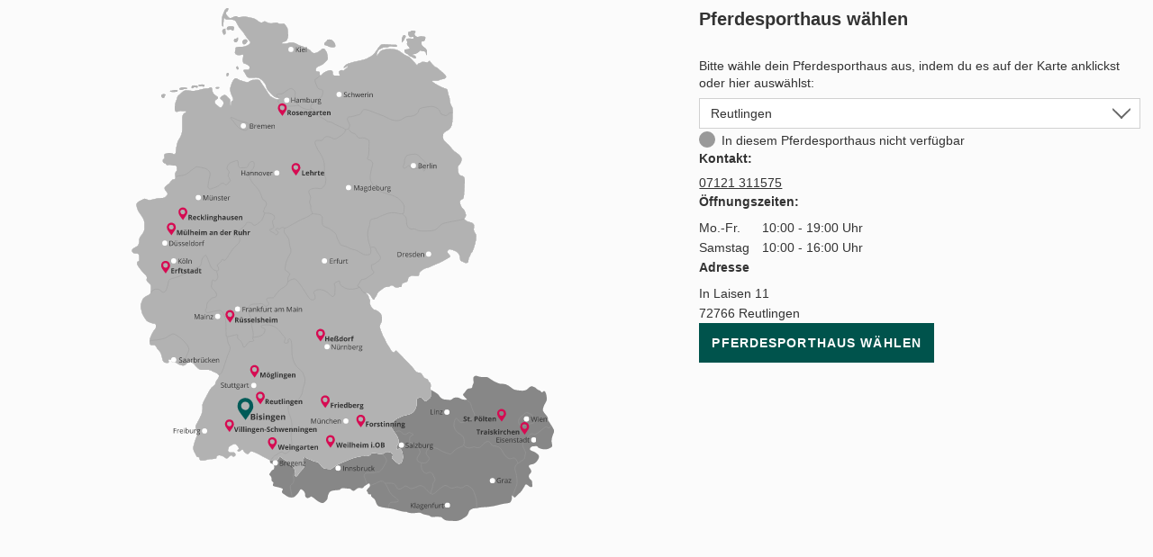

--- FILE ---
content_type: text/html; charset=UTF-8
request_url: https://www.loesdau.de/verfuegbarkeit-in-meiner-filiale/?anid=352d8a8bd790c2286daa9ff953d3ab2f&branch_id=REU1
body_size: 5870
content:
<!DOCTYPE html>
<html lang="de">
<head>
				<meta charset="utf-8">
	<base href="https://www.loesdau.de/">

	<meta name="referrer" content="origin">

        
	<title>Verfügbarkeit in meiner Filiale - Loesdau - Passion Pferdesport</title>

	<style type="text/css" id="skript_styles"></style>
	<script type='text/javascript'>
		
var shopId='loesdau',ToolUrl='https://l-static.de/tools/',sessID='83r1f1efo6ajuo25pqbna19stn',themeURLimg='https://cdn.loesdau.de/oxid/shops/loesdau/de/default/images/2016/',abwGroesse='',activeSurvey=false,
    controllerName = 'ldbrancheschoosebranch', sClass = controllerName, iServerTime = 1768704880;

setInterval(function() {iServerTime++}, 1000);

    var sDeploymentDate = '2026-01-16 09:08:22';

var shopID = '1', langID = 'de', domainURL = "https://www.loesdau.de/";

if( abwGroesse != "" ) { abwGroesse = '<div class="green-msg-inner">'+abwGroesse+'</div>'; }

var showVoucher = true, showTabletBar = true, bEnableTranslator = true, isGermanDeliveryCountry = false;

window.suggestmeyes_loaded = true;

document.getElementById('skript_styles').innerHTML = 'body .no_script { visibility: hidden; position: absolute; top: -200000px; left: -10000px; } .js_only { display: block !important } table.js_only { display: table !important } .inline.js_only { display: inline !important } .altDeliverAddressForm .radio_input.js_only { display: contents !important }';


    
    
    
    
    
    

        var tascSessionPlusVars = {};


if ("IntersectionObserver" in window) {
    var lazyImageObserver = new IntersectionObserver(function (entries, observer) {
        entries.forEach(function (entry) {
            if (entry.isIntersecting) {
                let lazyImage = entry.target;
                lazyImage.src = lazyImage.dataset.src;
                if (lazyImage.hasAttribute('data-srcset')) {
                    lazyImage.srcset = lazyImage.dataset.srcset;
                }
                try {
                    lazyImage.removeAttribute("data-src");
                    lazyImage.classList.remove('lazy-load', 'loading-image');
                    lazyImage.parentNode.classList.remove('loading');
                } catch(e) {console.log(e.message)};

                observer.unobserve(lazyImage);
            }
        });
    }, {rootMargin: "200px 0px 200px 0px"});
}

    
    var sLivechatWidget = 'melibo';


    var couponIdent = '';

	</script>

    <script>let currentEmosPrivacyMode = localStorage.getItem('emos_privacy') || '2';if (currentEmosPrivacyMode.toString() === '1') {localStorage.removeItem('emos_jcvid');} else {localStorage.removeItem('emos_privacy');localStorage.removeItem('emos_jcvid');currentEmosPrivacyMode = localStorage.getItem('emos_privacy') || '2';}</script>

	

  		<meta name="robots" content="noindex, follow">
  
    
    	  
	  
	<link rel='icon' type='image/png' href='//l-static.de/images/favicon.png' />
	<!--[if IE]><link rel='shortcut icon' href='//www.loesdau.de/favicon.ico' /><![endif]-->

  
		  

	
	<link rel="stylesheet" type="text/css" href="https://cdn.loesdau.de/out/loesdau/src/css/fonts.css?v=66" media="screen">
<link rel="stylesheet" type="text/css" href="https://cdn.loesdau.de/out/loesdau/src/css/2021/loesdau-desktop.css?v=66" media="screen">
<link rel="stylesheet" type="text/css" href="https://cdn.loesdau.de/out/loesdau/src/css/2024/loesdau.css?v=66" media="screen">
<link rel="stylesheet" type="text/css" href="" media="screen">

	
	


			<script type="text/javascript"><!--
	var ldEcondaAbTests = [];
	if( typeof(window.emos3) === "undefined" ) { window.emos3 = { stored : [], send : function(p){this.stored.push(p);} }; }
	window.emos3.defaults = {};
	window.emos3.defaults.content = "Content\/LdBranchesChooseBranchMap";
	window.emos3.defaults.siteid = 1;
	window.emos3.defaults.countryid = "DE";
//--></script>
	
    
</head>
  <!-- OXID eShop Enterprise Edition, Version 6, Shopping Cart System (c) OXID eSales AG 2003 - 2026 - https://www.oxid-esales.com -->
<body id="top" >

	<div id="google_translate_element"></div>

				<div id="container" >
				
					

		
    
        <script>
        try {
            parent.closeContentLayer('choose_branch_link');
            parent.submitVariantSelection();
        } catch (e) {

        }
    </script>
    
    <style>
        #psh_map_wrapper * {
            box-sizing: border-box;
        }

        #container {
            container-type: inline-size;
            container-name: map-wrapper;
        }

        .psh-map-wrapper {
            display: grid;
            gap: 2rem;
            justify-content: space-between;
            padding: 9px 1rem;
            grid-template-columns: 3fr 2fr;
        }

        #psh_map_wrapper #psh_map {
            container-type: inline-size;
            container-name: image-container;
        }

        #psh_map_wrapper img {
            width: 100%;
            height: auto;
            max-height: 570px;
        }

        #psh_map_wrapper .psh_map-label {
            display: block;
            margin: 0.5rem 0;
            line-height: 22px;
            font-size: 14px;
        }

        @container map-wrapper (max-width: 500px) {
            .psh-map-wrapper {
                grid-template-columns: 1fr;
            }

            #psh_map_wrapper #psh_map {
                display: none;
            }
        }
    </style>
    <div class="psh-map-wrapper" id="psh_map_wrapper">
        <div id="psh_map">
            <img src='https://cdn.loesdau.de/oxid/shops/loesdau/de/default/images/content/psh/psh-karte.svg' alt='Pferdesporthaus wählen' width='552' height='670'
                 usemap='#chooseWarehouseMap'>

            <map name='chooseWarehouseMap'>
                            <area shape='rect' data-rel="BIS" onclick='emos_userEvent1("marker","/filial-auswahl/karte/BIS")' coords='139,522,217,541' title='Bisingen'
                  alt='Bisingen' href='https://www.loesdau.de/verfuegbarkeit-in-meiner-filiale/?anid=352d8a8bd790c2286daa9ff953d3ab2f&amp;branch_id=BIS'>
                            <area shape='rect' data-rel="ERF1" onclick='emos_userEvent1("marker","/filial-auswahl/karte/ERF1")' coords='38,332,105,349' title='Erftstadt'
                  alt='Erftstadt' href='https://www.loesdau.de/verfuegbarkeit-in-meiner-filiale/?anid=352d8a8bd790c2286daa9ff953d3ab2f&amp;branch_id=ERF1'>
                            <area shape='rect' data-rel="FOR1" onclick='emos_userEvent1("marker","/filial-auswahl/karte/FOR1")' coords='292,530,376,551' title='Forstinning'
                  alt='Forstinning' href='https://www.loesdau.de/verfuegbarkeit-in-meiner-filiale/?anid=352d8a8bd790c2286daa9ff953d3ab2f&amp;branch_id=FOR1'>
                            <area shape='rect' data-rel="FRI1" onclick='emos_userEvent1("marker","/filial-auswahl/karte/FRI1")' coords='246,504,317,526' title='Friedberg'
                  alt='Friedberg' href='https://www.loesdau.de/verfuegbarkeit-in-meiner-filiale/?anid=352d8a8bd790c2286daa9ff953d3ab2f&amp;branch_id=FRI1'>
                            <area shape='rect' data-rel="HES1" onclick='emos_userEvent1("marker","/filial-auswahl/karte/HES1")' coords='239,417,306,436' title='Hessdorf'
                  alt='Hessdorf' href='https://www.loesdau.de/verfuegbarkeit-in-meiner-filiale/?anid=352d8a8bd790c2286daa9ff953d3ab2f&amp;branch_id=HES1'>
                            <area shape='rect' data-rel="LEH1" onclick='emos_userEvent1("marker","/filial-auswahl/karte/LEH1")' coords='207,201,263,222' title='Lehrte'
                  alt='Lehrte' href='https://www.loesdau.de/verfuegbarkeit-in-meiner-filiale/?anid=352d8a8bd790c2286daa9ff953d3ab2f&amp;branch_id=LEH1'>
                            <area shape='rect' data-rel="MOE1" onclick='emos_userEvent1("marker","/filial-auswahl/karte/MOE1")' coords='152,464,231,485' title='Möglingen'
                  alt='Möglingen' href='https://www.loesdau.de/verfuegbarkeit-in-meiner-filiale/?anid=352d8a8bd790c2286daa9ff953d3ab2f&amp;branch_id=MOE1'>
                            <area shape='rect' data-rel="MUE1" onclick='emos_userEvent1("marker","/filial-auswahl/karte/MUE1")' coords='45,282,196,300' title='Mülheim an der Ruhr'
                  alt='Mülheim an der Ruhr' href='https://www.loesdau.de/verfuegbarkeit-in-meiner-filiale/?anid=352d8a8bd790c2286daa9ff953d3ab2f&amp;branch_id=MUE1'>
                            <area shape='rect' data-rel="REC1" onclick='emos_userEvent1("marker","/filial-auswahl/karte/REC1")' coords='58,258,171,280' title='Recklinghausen'
                  alt='Recklinghausen' href='https://www.loesdau.de/verfuegbarkeit-in-meiner-filiale/?anid=352d8a8bd790c2286daa9ff953d3ab2f&amp;branch_id=REC1'>
                            <area shape='rect' data-rel="REU1" onclick='emos_userEvent1("marker","/filial-auswahl/karte/REU1")' coords='161,500,240,520' title='Reutlingen'
                  alt='Reutlingen' href='https://www.loesdau.de/verfuegbarkeit-in-meiner-filiale/?anid=352d8a8bd790c2286daa9ff953d3ab2f&amp;branch_id=REU1'>
                            <area shape='rect' data-rel="ROS1" onclick='emos_userEvent1("marker","/filial-auswahl/karte/ROS1")' coords='188,122,282,144' title='Rosengarten'
                  alt='Rosengarten' href='https://www.loesdau.de/verfuegbarkeit-in-meiner-filiale/?anid=352d8a8bd790c2286daa9ff953d3ab2f&amp;branch_id=ROS1'>
                            <area shape='rect' data-rel="RUE1" onclick='emos_userEvent1("marker","/filial-auswahl/karte/RUE1")' coords='120,392,210,414' title='Rüsselsheim'
                  alt='Rüsselsheim' href='https://www.loesdau.de/verfuegbarkeit-in-meiner-filiale/?anid=352d8a8bd790c2286daa9ff953d3ab2f&amp;branch_id=RUE1'>
                            <area shape='rect' data-rel="VIL1" onclick='emos_userEvent1("marker","/filial-auswahl/karte/VIL1")' coords='122,542,280,560' title='VS-Villingen'
                  alt='VS-Villingen' href='https://www.loesdau.de/verfuegbarkeit-in-meiner-filiale/?anid=352d8a8bd790c2286daa9ff953d3ab2f&amp;branch_id=VIL1'>
                            <area shape='rect' data-rel="WEI1" onclick='emos_userEvent1("marker","/filial-auswahl/karte/WEI1")' coords='176,560,261,578' title='Weingarten'
                  alt='Weingarten' href='https://www.loesdau.de/verfuegbarkeit-in-meiner-filiale/?anid=352d8a8bd790c2286daa9ff953d3ab2f&amp;branch_id=WEI1'>
                            <area shape='rect' data-rel="TRA1" onclick='emos_userEvent1("marker","/filial-auswahl/karte/TRA1")' coords='431,540,518,562' title='Traiskirchen - Wien'
                  alt='Traiskirchen - Wien' href='https://www.loesdau.de/verfuegbarkeit-in-meiner-filiale/?anid=352d8a8bd790c2286daa9ff953d3ab2f&amp;branch_id=TRA1'>
                            <area shape='rect' data-rel="WOE1" onclick='emos_userEvent1("marker","/filial-auswahl/karte/WOE1")' coords='208,441,298,465' title=''
                  alt='' href='https://www.loesdau.de/verfuegbarkeit-in-meiner-filiale/?anid=352d8a8bd790c2286daa9ff953d3ab2f&amp;branch_id=WOE1'>
                            <area shape='rect' data-rel="WEI2" onclick='emos_userEvent1("marker","/filial-auswahl/karte/WEI2")' coords='250,554,337,580' title='Weilheim i. OB'
                  alt='Weilheim i. OB' href='https://www.loesdau.de/verfuegbarkeit-in-meiner-filiale/?anid=352d8a8bd790c2286daa9ff953d3ab2f&amp;branch_id=WEI2'>
                            <area shape='rect' data-rel="STP1" onclick='emos_userEvent1("marker","/filial-auswahl/karte/STP1")' coords='419,519,494,545' title='St. Pölten'
                  alt='St. Pölten' href='https://www.loesdau.de/verfuegbarkeit-in-meiner-filiale/?anid=352d8a8bd790c2286daa9ff953d3ab2f&amp;branch_id=STP1'>
                            </map>

        </div>

        <div id="right_col">
            <h1 class="headline">Pferdesporthaus wählen</h1>

            <form id="branch_selection_form" action="https://www.loesdau.de/index.php?" method="GET" class="standard-form">
                <input type="hidden" name="cl" value="LdBranchesChooseBranch">
                <input type="hidden" name="anid" value="352d8a8bd790c2286daa9ff953d3ab2f">

                <div class="form-row">
                    <label for="branch_id_select" class="psh_map-label"><p class="content-text">Bitte wähle dein Pferdesporthaus aus, indem du es auf der Karte anklickst oder hier auswählst:</p></label>
                    <select id="branch_id_select" name="branch_id" class="select-box">
                                                                        <option value="BIS" >Bisingen</option>
                                                <option value="ERF1" >Erftstadt</option>
                                                <option value="FOR1" >Forstinning</option>
                                                <option value="FRI1" >Friedberg</option>
                                                <option value="HES1" >Hessdorf</option>
                                                <option value="LEH1" >Lehrte</option>
                                                <option value="MOE1" >Möglingen</option>
                                                <option value="MUE1" >Mülheim an der Ruhr</option>
                                                <option value="REC1" >Recklinghausen</option>
                                                <option value="REU1" selected="selected" >Reutlingen</option>
                                                <option value="ROS1" >Rosengarten</option>
                                                <option value="RUE1" >Rüsselsheim</option>
                                                <option value="VIL1" >VS-Villingen</option>
                                                <option value="WEI1" >Weingarten</option>
                                                <option value="TRA1" >Traiskirchen - Wien</option>
                                                <option value="WEI2" >Weilheim i. OB</option>
                                                <option value="STP1" >St. Pölten</option>
                                            </select>
                </div>

                <div id="product_branch_stock" class="SMALL">
                                        <div id="psh_availability_BIS" class="psh-selection-data">
                                                <p class="branch-status no-stock">In diesem Pferdesporthaus nicht verfügbar</p>
                                            </div>
                                        <div id="psh_availability_ERF1" class="psh-selection-data">
                                                <p class="branch-status no-stock">In diesem Pferdesporthaus nicht verfügbar</p>
                                            </div>
                                        <div id="psh_availability_MOE1" class="psh-selection-data">
                                                <p class="branch-status no-stock">In diesem Pferdesporthaus nicht verfügbar</p>
                                            </div>
                                        <div id="psh_availability_MUE1" class="psh-selection-data">
                                                <p class="branch-status no-stock">In diesem Pferdesporthaus nicht verfügbar</p>
                                            </div>
                                        <div id="psh_availability_FOR1" class="psh-selection-data">
                                                <p class="branch-status no-stock">In diesem Pferdesporthaus nicht verfügbar</p>
                                            </div>
                                        <div id="psh_availability_REC1" class="psh-selection-data">
                                                <p class="branch-status no-stock">In diesem Pferdesporthaus nicht verfügbar</p>
                                            </div>
                                        <div id="psh_availability_HES1" class="psh-selection-data">
                                                <p class="branch-status no-stock">In diesem Pferdesporthaus nicht verfügbar</p>
                                            </div>
                                        <div id="psh_availability_LEH1" class="psh-selection-data">
                                                <p class="branch-status no-stock">In diesem Pferdesporthaus nicht verfügbar</p>
                                            </div>
                                        <div id="psh_availability_FRI1" class="psh-selection-data">
                                                <p class="branch-status no-stock">In diesem Pferdesporthaus nicht verfügbar</p>
                                            </div>
                                        <div id="psh_availability_REU1" class="psh-selection-data">
                                                <p class="branch-status no-stock">In diesem Pferdesporthaus nicht verfügbar</p>
                                            </div>
                                        <div id="psh_availability_ROS1" class="psh-selection-data">
                                                <p class="branch-status no-stock">In diesem Pferdesporthaus nicht verfügbar</p>
                                            </div>
                                        <div id="psh_availability_RUE1" class="psh-selection-data">
                                                <p class="branch-status no-stock">In diesem Pferdesporthaus nicht verfügbar</p>
                                            </div>
                                        <div id="psh_availability_TRA1" class="psh-selection-data">
                                                <p class="branch-status no-stock">In diesem Pferdesporthaus nicht verfügbar</p>
                                            </div>
                                        <div id="psh_availability_WEI1" class="psh-selection-data">
                                                <p class="branch-status no-stock">In diesem Pferdesporthaus nicht verfügbar</p>
                                            </div>
                                        <div id="psh_availability_VIL1" class="psh-selection-data">
                                                <p class="branch-status no-stock">In diesem Pferdesporthaus nicht verfügbar</p>
                                            </div>
                                        <div id="psh_availability_WEI2" class="psh-selection-data">
                                                <p class="branch-status no-stock">In diesem Pferdesporthaus nicht verfügbar</p>
                                            </div>
                                        <div id="psh_availability_STP1" class="psh-selection-data">
                                                <p class="branch-status no-stock">In diesem Pferdesporthaus nicht verfügbar</p>
                                            </div>
                                    </div>

                                <div id="psh_BIS" class="psh-selection-data">
	<h3 class="caption contact-headline">Kontakt:</h3>
	<p><a itemprop='telephone' href='tel:+49747694990'>07476 9499-0</a></p>
	<h3 class="caption opening-times-headline">Öffnungszeiten:</h3>
	<table>
	<tr>
	<td style="width: 70px">Mo.-Fr.</td>
	<td>10:00 - 19:00 Uhr</td>
	</tr>
	<tr>
	<td>Samstag</td>
	<td>10:00 - 16:00 Uhr</td>
	</tr>
	</table>
	<p class="greenText today-opened-until">
	<b> </b>
	</p>
	<h3 class="caption">Adresse</h3>
	<address id="psh-address" itemprop="address" itemscope itemtype="http://schema.org/PostalAddress">
	<span itemprop="streetAddress">Hechinger Straße 58</span><br>
	<span itemprop="postalCode">72406</span> <span itemprop="addressLocality">Bisingen / Hohenzollern</span><br>
	</address>
</div>
<div id="psh_ERF1" class="psh-selection-data">
	<h3 class="caption contact-headline">Kontakt:</h3>
	<p><a itemprop='telephone' href='tel:+4922359599850'>02235 9599850</a></p>
	<h3 class="caption opening-times-headline">Öffnungszeiten:</h3>
	<table>
	<tr>
	<td style="width: 70px">Mo.-Fr.</td>
	<td>10:00 - 19:00 Uhr</td>
	</tr>
	<tr>
	<td>Samstag</td>
	<td>10:00 - 16:00 Uhr</td>
	</tr>
	</table>
	<p class="greenText today-opened-until">
	<b> </b>
	</p>
	<h3 class="caption">Adresse</h3>
	<address id="psh-address" itemprop="address" itemscope itemtype="http://schema.org/PostalAddress">
	<span itemprop="streetAddress">Albert-Einstein-Ring 8</span><br>
	<span itemprop="postalCode">50374</span> <span itemprop="addressLocality">Erftstadt</span><br>
	</address>
</div>
<div id="psh_FOR1" class="psh-selection-data">
	<h3 class="caption contact-headline">Kontakt:</h3>
	<p><a itemprop='telephone' href='tel:+498121221864'>08121 221864</a></p>
	<h3 class="caption opening-times-headline">Öffnungszeiten:</h3>
	<table>
	<tr>
	<td style="width: 70px">Mo.-Fr.</td>
	<td>10:00 - 19:00 Uhr</td>
	</tr>
	<tr>
	<td>Samstag</td>
	<td>10:00 - 18:00 Uhr</td>
	</tr>
	</table>
	<p class="greenText today-opened-until">
	<b> </b>
	</p>
	<h3 class="caption">Adresse</h3>
	<address id="psh-address" itemprop="address" itemscope itemtype="http://schema.org/PostalAddress">
	<span itemprop="streetAddress">Römerstraße 16</span><br>
	<span itemprop="postalCode">85661</span> <span itemprop="addressLocality">Forstinning-Moos</span><br>
	</address>
</div>
<div id="psh_FRI1" class="psh-selection-data">
	<h3 class="caption contact-headline">Kontakt:</h3>
	<p><a itemprop='telephone' href='tel:+4982145322522'>0821 45322522</a></p>
	<h3 class="caption opening-times-headline">Öffnungszeiten:</h3>
	<table>
	<tr>
	<td style="width: 70px">Mo.-Fr.</td>
	<td>10:00 - 19:00 Uhr</td>
	</tr>
	<tr>
	<td>Samstag</td>
	<td>10:00 - 18:00 Uhr</td>
	</tr>
	</table>
	<p class="greenText today-opened-until">
	<b> </b>
	</p>
	<h3 class="caption">Adresse</h3>
	<address id="psh-address" itemprop="address" itemscope itemtype="http://schema.org/PostalAddress">
	<span itemprop="streetAddress">Winterbruckenweg 56</span><br>
	<span itemprop="postalCode">86316</span> <span itemprop="addressLocality">Friedberg</span><br>
	</address>
</div>
<div id="psh_HES1" class="psh-selection-data">
	<h3 class="caption contact-headline">Kontakt:</h3>
	<p><a itemprop='telephone' href='tel:+4991357273811'>09135 7273811</a></p>
	<h3 class="caption opening-times-headline">Öffnungszeiten:</h3>
	<table>
	<tr>
	<td style="width: 70px">Mo.-Fr.</td>
	<td>10:00 - 19:00 Uhr</td>
	</tr>
	<tr>
	<td>Samstag</td>
	<td>10:00 - 16:00 Uhr</td>
	</tr>
	</table>
	<p class="greenText today-opened-until">
	<b> </b>
	</p>
	<h3 class="caption">Adresse</h3>
	<address id="psh-address" itemprop="address" itemscope itemtype="http://schema.org/PostalAddress">
	<span itemprop="streetAddress">Im Gewerbepark 37</span><br>
	<span itemprop="postalCode">91093</span> <span itemprop="addressLocality">Heßdorf</span><br>
	</address>
</div>
<div id="psh_LEH1" class="psh-selection-data">
	<h3 class="caption contact-headline">Kontakt:</h3>
	<p><a itemprop='telephone' href='tel:+4951328210800'>05132 8210800</a></p>
	<h3 class="caption opening-times-headline">Öffnungszeiten:</h3>
	<table>
	<tr>
	<td style="width: 70px">Mo.-Fr.</td>
	<td>10:00 - 19:00 Uhr</td>
	</tr>
	<tr>
	<td>Samstag</td>
	<td>10:00 - 16:00 Uhr</td>
	</tr>
	</table>
	<p class="greenText today-opened-until">
	<b> </b>
	</p>
	<h3 class="caption">Adresse</h3>
	<address id="psh-address" itemprop="address" itemscope itemtype="http://schema.org/PostalAddress">
	<span itemprop="streetAddress">Rudolf-Petzold-Ring 7</span><br>
	<span itemprop="postalCode">31275</span> <span itemprop="addressLocality">Lehrte-Aligse</span><br>
	</address>
</div>
<div id="psh_MOE1" class="psh-selection-data">
	<h3 class="caption contact-headline">Kontakt:</h3>
	<p><a itemprop='telephone' href='tel:+4971419914640'>07141 9914640</a></p>
	<h3 class="caption opening-times-headline">Öffnungszeiten:</h3>
	<table>
	<tr>
	<td style="width: 70px">Mo.-Fr.</td>
	<td>10:00 - 19:00 Uhr</td>
	</tr>
	<tr>
	<td>Samstag</td>
	<td>10:00 - 16:00 Uhr</td>
	</tr>
	</table>
	<p class="greenText today-opened-until">
	<b> </b>
	</p>
	<h3 class="caption">Adresse</h3>
	<address id="psh-address" itemprop="address" itemscope itemtype="http://schema.org/PostalAddress">
	<span itemprop="streetAddress">Raiffeisenstraße 7</span><br>
	<span itemprop="postalCode">71696</span> <span itemprop="addressLocality">Möglingen</span><br>
	</address>
</div>
<div id="psh_MUE1" class="psh-selection-data">
	<h3 class="caption contact-headline">Kontakt:</h3>
	<p><a itemprop='telephone' href='tel:+492085940755'>0208 5940755</a></p>
	<h3 class="caption opening-times-headline">Öffnungszeiten:</h3>
	<table>
	<tr>
	<td style="width: 70px">Mo.-Fr.</td>
	<td>10:00 - 19:00 Uhr</td>
	</tr>
	<tr>
	<td>Samstag</td>
	<td>10:00 - 16:00 Uhr</td>
	</tr>
	</table>
	<p class="greenText today-opened-until">
	<b> </b>
	</p>
	<h3 class="caption">Adresse</h3>
	<address id="psh-address" itemprop="address" itemscope itemtype="http://schema.org/PostalAddress">
	<span itemprop="streetAddress">Duisburger Straße 399</span><br>
	<span itemprop="postalCode">45478</span> <span itemprop="addressLocality">Mülheim an der Ruhr</span><br>
	</address>
</div>
<div id="psh_REC1" class="psh-selection-data">
	<h3 class="caption contact-headline">Kontakt:</h3>
	<p><a itemprop='telephone' href='tel:+4923619502233'>02361 9502233</a></p>
	<h3 class="caption opening-times-headline">Öffnungszeiten:</h3>
	<table>
	<tr>
	<td style="width: 70px">Mo.-Fr.</td>
	<td>10:00 - 19:00 Uhr</td>
	</tr>
	<tr>
	<td>Samstag</td>
	<td>10:00 - 16:00 Uhr</td>
	</tr>
	</table>
	<p class="greenText today-opened-until">
	<b> </b>
	</p>
	<h3 class="caption">Adresse</h3>
	<address id="psh-address" itemprop="address" itemscope itemtype="http://schema.org/PostalAddress">
	<span itemprop="streetAddress">Schmalkalder Straße 8</span><br>
	<span itemprop="postalCode">45665</span> <span itemprop="addressLocality">Recklinghausen</span><br>
	</address>
</div>
<div id="psh_REU1" class="psh-selection-data">
	<h3 class="caption contact-headline">Kontakt:</h3>
	<p><a itemprop='telephone' href='tel:+497121311575'>07121 311575</a></p>
	<h3 class="caption opening-times-headline">Öffnungszeiten:</h3>
	<table>
	<tr>
	<td style="width: 70px">Mo.-Fr.</td>
	<td>10:00 - 19:00 Uhr</td>
	</tr>
	<tr>
	<td>Samstag</td>
	<td>10:00 - 16:00 Uhr</td>
	</tr>
	</table>
	<p class="greenText today-opened-until">
	<b> </b>
	</p>
	<h3 class="caption">Adresse</h3>
	<address id="psh-address" itemprop="address" itemscope itemtype="http://schema.org/PostalAddress">
	<span itemprop="streetAddress">In Laisen 11</span><br>
	<span itemprop="postalCode">72766</span> <span itemprop="addressLocality">Reutlingen</span><br>
	</address>
</div>
<div id="psh_ROS1" class="psh-selection-data">
	<h3 class="caption contact-headline">Kontakt:</h3>
	<p><a itemprop='telephone' href='tel:+494108414161'>04108 414161</a></p>
	<h3 class="caption opening-times-headline">Öffnungszeiten:</h3>
	<table>
	<tr>
	<td style="width: 70px">Mo.-Fr.</td>
	<td>10:00 - 19:00 Uhr</td>
	</tr>
	<tr>
	<td>Samstag</td>
	<td>10:00 - 16:00 Uhr</td>
	</tr>
	</table>
	<p class="greenText today-opened-until">
	<b> </b>
	</p>
	<h3 class="caption">Adresse</h3>
	<address id="psh-address" itemprop="address" itemscope itemtype="http://schema.org/PostalAddress">
	<span itemprop="streetAddress">Am Hatzberg 5</span><br>
	<span itemprop="postalCode">21224</span> <span itemprop="addressLocality">Rosengarten</span><br>
	</address>
</div>
<div id="psh_RUE1" class="psh-selection-data">
	<h3 class="caption contact-headline">Kontakt:</h3>
	<p><a itemprop='telephone' href='tel:+496142161699'>06142 161699</a></p>
	<h3 class="caption opening-times-headline">Öffnungszeiten:</h3>
	<table>
	<tr>
	<td style="width: 70px">Mo.-Fr.</td>
	<td>10:00 - 19:00 Uhr</td>
	</tr>
	<tr>
	<td>Samstag</td>
	<td>10:00 - 16:00 Uhr</td>
	</tr>
	</table>
	<p class="greenText today-opened-until">
	<b> </b>
	</p>
	<h3 class="caption">Adresse</h3>
	<address id="psh-address" itemprop="address" itemscope itemtype="http://schema.org/PostalAddress">
	<span itemprop="streetAddress">Alexander-Fleming-Ring 39</span><br>
	<span itemprop="postalCode">65428</span> <span itemprop="addressLocality">Rüsselsheim-Königstädten, Gewerbegebiet Blauer See</span><br>
	</address>
</div>
<div id="psh_VIL1" class="psh-selection-data">
	<h3 class="caption contact-headline">Kontakt:</h3>
	<p><a itemprop='telephone' href='tel:+497721407111'>07721 407111</a></p>
	<h3 class="caption opening-times-headline">Öffnungszeiten:</h3>
	<table>
	<tr>
	<td style="width: 70px">Mo.-Fr.</td>
	<td>10:00 - 19:00 Uhr</td>
	</tr>
	<tr>
	<td>Samstag</td>
	<td>10:00 - 16:00 Uhr</td>
	</tr>
	</table>
	<p class="greenText today-opened-until">
	<b> </b>
	</p>
	<h3 class="caption">Adresse</h3>
	<address id="psh-address" itemprop="address" itemscope itemtype="http://schema.org/PostalAddress">
	<span itemprop="streetAddress">Vockenhauser Straße 26 </span><br>
	<span itemprop="postalCode">78048</span> <span itemprop="addressLocality">VS-Villingen</span><br>
	</address>
</div>
<div id="psh_WEI2" class="psh-selection-data">
	<h3 class="caption contact-headline">Kontakt:</h3>
	<p><a itemprop='telephone' href='tel:+4988192562603'>0881 92562603</a></p>
	<h3 class="caption opening-times-headline">Öffnungszeiten:</h3>
	<table>
	<tr>
	<td style="width: 70px">Mo.-Fr.</td>
	<td>10:00 - 19:00 Uhr</td>
	</tr>
	<tr>
	<td>Samstag</td>
	<td>10:00 - 18:00 Uhr</td>
	</tr>
	</table>
	<p class="greenText today-opened-until">
	<b> </b>
	</p>
	<h3 class="caption">Adresse</h3>
	<address id="psh-address" itemprop="address" itemscope itemtype="http://schema.org/PostalAddress">
	<span itemprop="streetAddress">Münchener Str. 67a</span><br>
	<span itemprop="postalCode">82362</span> <span itemprop="addressLocality">Weilheim i.OB</span><br>
	</address>
</div>
<div id="psh_WEI1" class="psh-selection-data">
	<h3 class="caption contact-headline">Kontakt:</h3>
	<p><a itemprop='telephone' href='tel:+4975126277'>0751 26277</a></p>
	<h3 class="caption opening-times-headline">Öffnungszeiten:</h3>
	<table>
	<tr>
	<td style="width: 70px">Mo.-Fr.</td>
	<td>10:00 - 19:00 Uhr</td>
	</tr>
	<tr>
	<td>Samstag</td>
	<td>10:00 - 16:00 Uhr</td>
	</tr>
	</table>
	<p class="greenText today-opened-until">
	<b> </b>
	</p>
	<h3 class="caption">Adresse</h3>
	<address id="psh-address" itemprop="address" itemscope itemtype="http://schema.org/PostalAddress">
	<span itemprop="streetAddress">Friedrich-Seifriz-Str. 2</span><br>
	<span itemprop="postalCode">88250</span> <span itemprop="addressLocality">Weingarten</span><br>
	</address>
</div>
<div id="psh_" class="psh-selection-data">
	<p></p>
	<table>
	<tr>
	<td style="width: 70px"></td>
	<td></td>
	</tr>
	<tr>
	<td></td>
	<td></td>
	</tr>
	</table>
	<p class="greenText today-opened-until">
	<b> </b>
	</p>
	<h3 class="caption">Adresse</h3>
	<address id="psh-address" itemprop="address" itemscope itemtype="http://schema.org/PostalAddress">
	<span itemprop="streetAddress"></span><br>
	<span itemprop="postalCode"></span> <span itemprop="addressLocality"></span><br>
	</address>
</div>
<div id="psh_TRA1" class="psh-selection-data">
	<h3 class="caption contact-headline">Kontakt:</h3>
	<p><a itemprop='telephone' href='tel:+432252254243'>+43 2252 254243</a></p>
	<h3 class="caption opening-times-headline">Öffnungszeiten:</h3>
	<table>
	<tr>
	<td style="width: 70px">Mo.-Fr.</td>
	<td>09:00 - 18:00 Uhr</td>
	</tr>
	<tr>
	<td>Samstag</td>
	<td>09:00 - 16:00 Uhr</td>
	</tr>
	</table>
	<p class="greenText today-opened-until">
	<b> </b>
	</p>
	<h3 class="caption">Adresse</h3>
	<address id="psh-address" itemprop="address" itemscope itemtype="http://schema.org/PostalAddress">
	<span itemprop="streetAddress">Südautobahnstr. 7</span><br>
	<span itemprop="postalCode">A-2512</span> <span itemprop="addressLocality">Tribuswinkel</span><br>
	</address>
</div>
<div id="psh_STP1" class="psh-selection-data">
	<h3 class="caption contact-headline">Kontakt:</h3>
	<p><a itemprop='telephone' href='tel:+43274222764'>+43 2742 22764</a></p>
	<h3 class="caption opening-times-headline">Öffnungszeiten:</h3>
	<table>
	<tr>
	<td style="width: 70px">Mo.-Fr.</td>
	<td>09:00 - 18:00 Uhr</td>
	</tr>
	<tr>
	<td>Samstag</td>
	<td>09:00 - 16:00 Uhr</td>
	</tr>
	</table>
	<p class="greenText today-opened-until">
	<b> </b>
	</p>
	<h3 class="caption">Adresse</h3>
	<address id="psh-address" itemprop="address" itemscope itemtype="http://schema.org/PostalAddress">
	<span itemprop="streetAddress">Mostviertelstraße 3-5</span><br>
	<span itemprop="postalCode">A-3100</span> <span itemprop="addressLocality">St. Pölten</span><br>
	</address>
</div>
<script>
function typo3readyHandler() {
}
if( document.attachEvent ? document.readyState === "complete" : document.readyState !== "loading" ) {
typo3readyHandler();
} else {
document.addEventListener("DOMContentLoaded", typo3readyHandler);
}
</script>
                
                <div class="button-row">
                    <input type="submit" name="choose_branch" class="button big blue no-arrow fullwidth" value="Pferdesporthaus wählen">
                </div>

            </form>

        </div>

    </div>

    <div style="display:none;"><script type="text/javascript">var emosTrackClicks = true;</script>

<div id="econdaScript"></div>
<script type="text/javascript">
    if( typeof(oEcondaScript) === "undefined" ) {
        var oEcondaScript = document.createElement("script");
                oEcondaScript.type = "text/javascript";
                oEcondaScript.async = true;
                oEcondaScript.src = "https://cdn.loesdau.de/modules/ldtracking/views/loesdau/emos3.js";
        document.getElementById("econdaScript").appendChild(oEcondaScript);
        document.getElementById("econdaScript").id = "econdaScriptLoaded";
    }
</script>
<script type="text/javascript"><!--
	var emospro = {};
	if( typeof(ldReferrer) !== 'undefined' && ldReferrer ) { emospro.customReferrer = ldReferrer; } 
	if( typeof(ldEcondaAbTests) === 'object' && ldEcondaAbTests.length ) { emospro.abtest = ldEcondaAbTests; }
	emospro.content = "Content\/LdBranchesChooseBranchMap";
	emospro.siteid = 1;
	emospro.countryid = "DE";
	emospro.pageId = "823e36635fa18b24e09660def9328d7a";
	emospro.newsuid = "";
	window.emos3.send(emospro);
//-->
</script>
</div>

    	</div>

		<div id="scripts_container">
	<script src="https://cdn.loesdau.de/out/loesdau/src/js/2020/jquery-3.6.0.min.js?v=49" type="text/javascript"></script>
	<script src="https://cdn.loesdau.de/out/loesdau/src/js/2020/loesdau-lang-de.js?v=4" type="text/javascript"></script>
	<script src="https://cdn.loesdau.de/out/loesdau/src/js/2020/loesdau-1-src.js?v=49" type="text/javascript"></script>
	<script src="https://cdn.loesdau.de/out/loesdau/src/js/2021/loesdau-desktop.js?v=49" type="text/javascript"></script>
	<script src="https://cdn.loesdau.de/out/loesdau/src/js/2020/popup-1-src.js?v=49" type="text/javascript"></script>
			<script>
$(document).ready(function() {
	//$("#morefilters_form").nudge({id: "filtersnudge", content: "Hier finden Sie weitere Filter.", position: 'bottom', arrow: true, delay: 1000, closeTimes: 1});
	$("#quicksearch").nudge({id: "searchnudge", content: "Nicht das passende gefunden? Mit der Loesdau-Suche findest du bestimmt das passende Produkt!", closeTimes: false, height: "100", width: "300", arrow: true, delay: 'exitWindow'});
	$('#quicksearch_input').focus(function() {
        	$('#searchnudge').find('.gray-x-small').click();
	});
});
</script>
	</div></body>
</html>